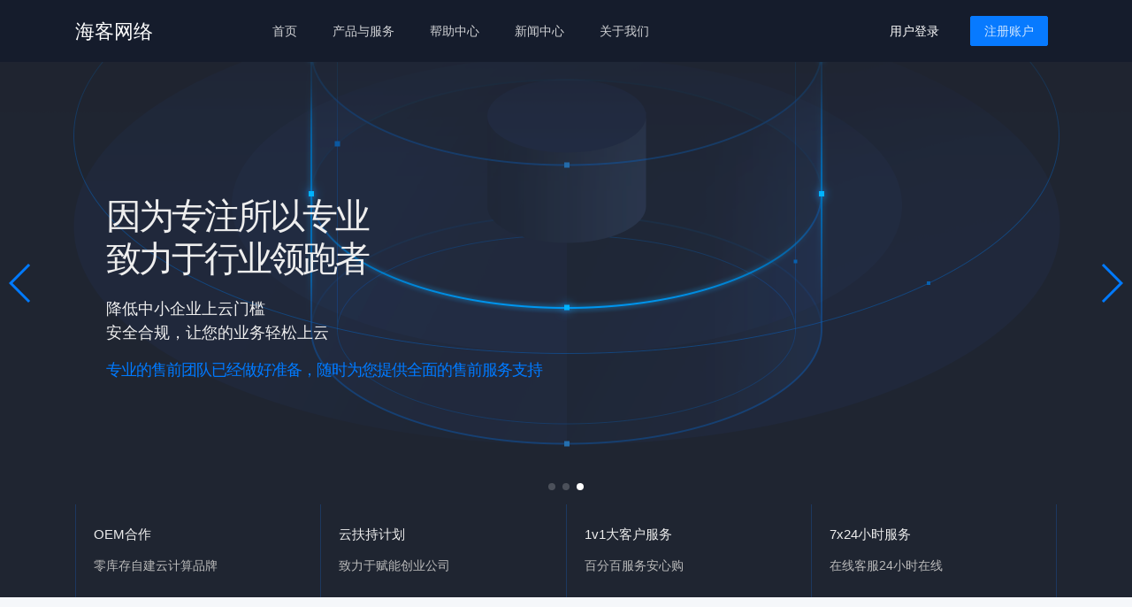

--- FILE ---
content_type: text/html; charset=utf-8
request_url: https://haikeyun.net/
body_size: 5472
content:
<!DOCTYPE html>
<html lang="zh-CN">
	<head>
		<meta charset="UTF-8">
		<meta http-equiv="X-UA-Compatible" content="IE=edge">
		<meta name="viewport" content="width=device-width, initial-scale=1, maximum-scale=1, user-scalable=no">
				<title>海客网络 - 以云与智慧融绘数字未来 </title>
		<!--=================判断WWW页面=================-->
		<meta name="description" content="海客网络" />
		<meta name="keywords" content="海客网络" />
				<link rel='stylesheet' id='plugin_stylesheet-css' href='https://www.haikeyun.net/themes/web/YunwaiOne/static/css/prettify%EF%B9%96ver=5.8.css'
		type='text/css' media='all' />
		<style type="text/css">
			.broken_link, a.broken_link { text-decoration: line-through; }
		</style>
		<link href="https://fonts.loli.net/css?family=Ubuntu,400,500%7COverpass:300,300i,400,400i,600,600i"
		rel="stylesheet">
		<link href="https://www.haikeyun.net/themes/web/YunwaiOne/static/css/all.min.css" rel="stylesheet">
		<link href="https://www.haikeyun.net/themes/web/YunwaiOne/static/css/theme.min.css" rel="stylesheet">
		<link href="https://www.haikeyun.net/themes/web/YunwaiOne/static/css/bootstrap.min.css" rel="stylesheet">
		<link href="https://www.haikeyun.net/themes/web/YunwaiOne/static/css/fontawesome-all.min.css" rel="stylesheet">
		<link href="https://unicons.iconscout.com/release/v4.0.0/css/line.css"
		rel="stylesheet">
		<link href="https://www.haikeyun.net/themes/web/YunwaiOne/static/css/header.css" rel="stylesheet">
		<link href="https://www.haikeyun.net/themes/web/YunwaiOne/static/css/custom.css" rel="stylesheet">
		<script src="https://www.haikeyun.net/themes/web/YunwaiOne/static/js/jquery.min.js"></script>
		<script src="https://www.haikeyun.net/themes/web/YunwaiOne/static/js/run_prettify.js"></script>
		<script src="https://cdn.staticfile.org/twitter-bootstrap/4.5.3/js/bootstrap.min.js"></script>
		<script type="text/javascript">
			$(function() {
				$(".navbar .navbar-nav > li ").hover(function() {
					$(this).find(".childmenu-wrap").show();
				},
				function() {
					$(this).find(".childmenu-wrap").hide();
				});
			});
		</script>
	</head>
	<body class="home blog">
		<header class="header">
			<div class="container">
				<div class="navbar navbar-expand-lg bg-transparent p-0" style="font-size:22px; color:#fff">海客网络
					<a class="navbar-brand mr-4" style="background-image: none" href="/">
					</a>
					<button class="navbar-toggler" type="button" data-toggle="collapse" data-target="#bs-example-navbar-collapse-1"
					aria-controls="bs-example-navbar-collapse-1" aria-expanded="false" aria-label="Toggle navigation">
						<i class="fal fa-bars" style="color: #fff">	</i>
					</button>
					<div class="collapse navbar-collapse" id="bs-example-navbar-collapse-1">
						<ul class="nav navbar-nav mr-auto">
							<li>
								<a href="index.html">
									首页
								</a>
							</li>
							<li style="position: static;">
								<a href="javacript:void(0);">
									产品与服务
								</a>
								<div class="childmenu-wrap server">
									<div class="childmenu">
										<div class="childmenu-title">
											<h2>
											 精选云产品
											</h2>
											<p>	为您提供安全、稳定、合规的云服务，助力企业快速发展
											</p>
										</div>
										<ul class="brick-gnb__depth2">
											    											<li>
												<h3 class="sub-menu-title">
													<span>
														云服务器													</span>
												</h3>
												<ul class="brick-gnb__depth3">
												    													<li>
														<a href="/cart?fid=1&gid=1">
															香港云服务器														</a>
													</li>
																									</ul>
											</li>
																					<li>
												<h3 class="sub-menu-title">
													<span>
														物理机租用													</span>
												</h3>
												<ul class="brick-gnb__depth3">
												    													<li>
														<a href="/cart?fid=2&gid=3">
															香港物理机														</a>
													</li>
																									</ul>
											</li>
																				</ul>
									</div>
								</div>
							</li>
							<li>
								<a href="/help.html">
									帮助中心
								</a>
							</li>
							<li>
								<a href="/news.html">
									新闻中心
								</a>
							</li>
							<li>
								<a href="/about.html">
									关于我们
								</a>
							</li>
							
							
						</ul>
						<ul class="nav navbar-nav navbar-right">
						    						<li>
	                    <a href="/login" class="text-white">
	                        用户登录
	                        </a>
	                    </li>
							<li class="clientarea">
								<a href="/register" class="btn btn-primary">
									注册账户
								</a>
							</li>
													</ul>
					</div>
				</div>
			</div>
		</header>


<script src="https://cdnjs.loli.net/ajax/libs/Swiper/4.5.0/js/swiper.min.js"></script>
<link rel="stylesheet" href="https://cdnjs.loli.net/ajax/libs/Swiper/4.5.0/css/swiper.min.css" />
<section class="wrap-main-swiper">
	<div class="swiper-container">
		<div class="swiper-wrapper">
			<div class="swiper-slide" style="background-image: url('https://www.haikeyun.net/themes/web/YunwaiOne/static/img/bananer/slide1.jpg');">
				<div class="content-slide container">
					<p class="slogan">服务器租用托管行业<br/>创新企业</p>
					<p class="sub-slogan pt20">不断革新服务器租用的产品和服务<br/>为用户提供个性化的主机租用和网络应用解决方案</p>
					<p class="event-title pt20">全自动化操作，30分钟交付服务器</p>
				</div>
			</div>
			<div class="swiper-slide" style="background-image: url('https://www.haikeyun.net/themes/web/YunwaiOne/static/img/bananer/slide2.png');">
				<div class="content-slide container">
					<p class="slogan">香港 CN2 大陆优化线路<br/> 带来完美用户体验</p>
					<p class="sub-slogan pt20">全系服务器采用 DELL R720 Xeon E5 处理器<br/>稳定、安全、高性能的服务器满足多样的业务需求</p>
					<p class="event-title pt20">全中文控制面板，可以便捷快速的控制你的服务器</p>
				</div>
			</div>
			<div class="swiper-slide" style="background-image: url('https://www.haikeyun.net/themes/web/YunwaiOne/static/img/bananer/slide3.png');">
				<div class="content-slide container">
					<p class="slogan">因为专注所以专业<br/>致力于行业领跑者</p>
					<p class="sub-slogan pt20">降低中小企业上云门槛<br/>安全合规，让您的业务轻松上云</p>
					<p class="event-title pt20">专业的售前团队已经做好准备，随时为您提供全面的售前服务支持</p>
				</div>
			</div>
		</div>
		<div class="swiper-pagination"></div>
		<div class="swiper-button-prev"></div>
		<div class="swiper-button-next"></div>
	</div>
</section>
<script>
$(document).ready(function () {
	var mySwiper = new Swiper ('.swiper-container', {
		pagination: {
			el: '.swiper-pagination',
		},
		navigation: {
			nextEl: '.swiper-button-next',
			prevEl: '.swiper-button-prev',
		},
		autoplay: {
			delay: 6000,
			disableOnInteraction: false,
		},
		loop: true,
		keyboardControl: false,
		paginationClickable: true,
		calculateHeight: true
	});
});
</script>

<section class="home-event-mod hidden-xs">
	<div class="container">
		<div class="c-grid">
			<div class="c-g-4">
				<a class="item">
					<h2 class="item-title">OEM合作</h2>
					<div class="item-text">零库存自建云计算品牌</div>
				</a>
			</div>
			<div class="c-g-4">
				<a class="item">
					<h2 class="item-title">云扶持计划</h2>
					<div class="item-text">致力于赋能创业公司</div>
				</a>
			</div>
			<div class="c-g-4">
				<a class="item">
					<h2 class="item-title">1v1大客户服务</h2>
					<div class="item-text">百分百服务安心购</div>
				</a>
			</div>
			<div class="c-g-4">
				<a class="item">
					<h2 class="item-title">7x24小时服务</h2>
					<div class="item-text">在线客服24小时在线</div>
				</a>
			</div>
		</div>
	</div>
</section>

<section class="product space2x">
	<div class="container">
		<div class="row justify-content-center">
			<div class="col-sm-10 text-center">
				<h2 class="section-title">成熟的资源供应能力</h2>
				<div class="section-subtitle">我们在多个地区拥有自营机柜，为客户业务快速稳定运行提供了强有力的支持</div>
			</div>
		</div>
		<div class="row product-main">
			<div class="col-sm-3 product-left">
				<img src="https://www.haikeyun.net/themes/web/YunwaiOne/static/img/bg/index-product-pic.png" alt="server">
				<h2>热销产品</h2>
				<p>完善的基础设施</p>
				<p>强悍的硬件支持</p>
				<p>稳定的BGP网络</p>
				<p>快速的客服响应</p>
			</div>
			<div class="col-sm-3 product-right">
				<div class="plan">
					<div class="plan-title">
						<h3>香港基础型</h3>
						<p class="plan-text"> 资源密集型 Web 应用首选 </p>
						<p><strong>60</strong> 元/月 </p>
					</div>
					<ul class="item-list">
						<li>CPU：2核 </li>
						<li>内存：2G</li>
						<li>带宽：3M </li>
						<li>IP：1个</li>
						<li>硬盘：40G </li>
						<li>CN2 优化线路</li>
					</ul>
					<a href="/cart?fid=1&gid=1" class="btn btn-primary btn-block"> 立即订购 </a>
				</div>
			</div>
			<div class="col-sm-3 product-right">
				<div class="plan">
					<div class="plan-title">
						<h3>香港专业型</h3>
						<p class="plan-text"> 适用中小型网站 APP </p>
						<p><strong>80</strong> 元/月 </p>
					</div>
					<ul class="item-list">
						<li>CPU：2核 </li>
						<li>内存：4G</li>
						<li>带宽：4M </li>
						<li>IP：1个</li>
						<li>硬盘：60G </li>
						<li>CN2 优化线路</li>
					</ul>
					<a href="/cart?fid=1&gid=1" target="_blank" rel="nofollow" class="btn btn-primary btn-block"> 立即订购 </a>
				</div>
			</div>
			<div class="col-sm-3 product-right">
				<div class="plan">
					<div class="plan-title">
						<h3>香港企业型</h3>
						<p class="plan-text"> 适用中大型网站 APP</p>
						<p><strong>100</strong> 元/月 </p>
					</div>
					<ul class="item-list">
						<li>CPU：4核 </li>
						<li>内存：4G</li>
						<li>带宽：5M </li>
						<li>IP：1个</li>
						<li>硬盘：80G </li>
						<li>CN2 优化线路</li>
					</ul>
					<a href="/cart?fid=1&gid=1" class="btn btn-primary btn-block"> 立即订购 </a>
				</div>
			</div>
		</div>
	</div>
</section>

<section class="solution space2x bg-white">
	<div class="container">
		<div class="row justify-content-center">
			<div class="col-sm-10 text-center">
				<h2 class="section-title">保障全面无隙 业务时刻放心</h2>
				<div class="section-subtitle">高标准设备、架构与灾备机制；实时攻击防护；权威资质认证；全方位立体保障，无愧于您的信任</div>
			</div>
		</div>
		<div class="row">
			<div class="col-sm-3">
				<div class="card hover-shadow-lg">
				  <div class="px-4 py-5" style="font-size:90px;color:#077aff">
					<i class="uil uil-code-branch"></i>
				  </div>
				  <div class="px-4 pb-5">
					<h5>环网链路保护</h5>
					<p class="text-muted">接入多个运营商网络，形成环路保护机制，大大提高网络的连通性，保障业务持续稳定。</p>
				  </div>
				</div>
			</div>
			<div class="col-sm-3">
				<div class="card hover-shadow-lg">
				  <div class="px-4 py-5" style="font-size:90px;color:#077aff">
					<i class="uil uil-bright"></i>
				  </div>
				  <div class="px-4 pb-5">
					<h5>自主管理方便</h5>
					<p class="text-muted">自主研发的一站式监控管理平台，简单易用，实时监控设备、资源使用情况。</p>
				  </div>
				</div>
			</div>
			<div class="col-sm-3">
				<div class="card hover-shadow-lg">
				  <div class="px-4 py-5" style="font-size:90px;color:#077aff">
					<i class="uil uil-cloud-lock"></i>
				  </div>
				  <div class="px-4 pb-5">
					<h5>业务安全稳定</h5>
					<p class="text-muted">准T4机房，定期运维巡检与报告，专业团队7x24小时运维服务，保障业务安全稳定。</p>
				  </div>
				</div>
			</div>
			<div class="col-sm-3">
				<div class="card hover-shadow-lg">
				  <div class="px-4 py-5" style="font-size:90px;color:#077aff">
					<i class="uil uil-power"></i>
				  </div>
				  <div class="px-4 pb-5">
					<h5>解决方案定制</h5>
					<p class="text-muted">可根据用户的使用需求，提供量身定制化解决方案，适应用户不同业务的应用场景。</p>
				  </div>
				</div>
			</div>
		</div>
	</div>
</section>

<section class="space2x" style="position: relative;">
	<div class="bg-holder overlay" style="background-image:url(https://www.haikeyun.net/themes/web/YunwaiOne/static/img/bg/bg-2.jpg);background-position: center top;"></div>
	<div class="container">
		<div class="row justify-content-center text-center">
			<div class="col-lg-8">
				<p class="fs-3 fs-sm-4 text-light">成熟、领先的解决方案</p>
				<p class="fs-3 fs-sm-5 text-light">行业纵深，直达痛点，专业经验为您解决多种业务难题</p>
			<!--	<button class="btn btn-outline-light border-2x rounded-pill btn-lg mt-4 fs-0 py-2" type="button">Start</button> -->
			</div>
		</div>
	</div>
</section>
<section class="section-news space2x">
	<div class="container">
		<div class="row justify-content-center">
			<div class="col-sm-10 text-center">
				<h2 class="section-title">新闻动态 &amp; 技术支持</h2>
				<div class="section-subtitle">为您提供行业资讯、活动公告、产品发布，以及汇聚前沿的云计算技术</div>
			</div>
		</div>
		<div class="row">
			<div class="col-md-4">
				<div class="news-main">
					<div class="news-top news-img news-img1">
						<div class="news-title">官方公告</div>
					</div>
					暂无公告 
		</ul> 
				</div>
			</div>
			<div class="col-md-4">
				<div class="news-main">
					<div class="news-top news-img news-img2">
						<div class="news-title">新闻资讯</div>
					</div>
					暂无新闻 
		</ul> 
				</div>
			</div>
			<div class="col-md-4">
				<div class="news-main">
					<div class="news-top news-img news-img3">
						<div class="news-title">技术文档</div>
					</div>
					暂无文章  
		</ul> 
				</div>
			</div>
		</div>
	</div>
</section>
<footer class="footer">
	<div class="container">
		<div class="footer-center">
			<div class="row">
				<div class="col-md-4">
					<div class="footer-main">
						<h4>
							联系我们
						</h4>
						<div class="footer-body">
							<div class="mains">
								<div class="main">
									<span class="icon">
										<i class="fas fa-map-marker-alt">
										</i>
									</span>
										<a style="color:#fff">
											连云港海州区中恒大厦										</a>
									<div class="main">
									</div>
								</div>
							</div>
							<div class="mains">
								<div class="main">
									<span class="icon">
										<i class="fas fa-envelope">
										</i>
									</span>
									<a href="mailto:2468237685@qq.com" style="color:#fff" target="_blank">
										2468237685@qq.com									</a>
								</div>
								<div class="main">
									<span class="icon">
										<i class="fas fa-phone-volume">
										</i>
									</span>
									<a href="tel:" style="color:#fff" target="_blank">
																			</a>
								</div>
							</div>
						</div>
					</div>
				</div>
				<div class="col-md-2">
					<div class="footer-main">
						<h4>
							产品服务
						</h4>
						<ul class="footer-body">
							<li>
								<a href="/cart">
									云服务器
								</a>
							</li>
							<li>
								<a href="/cart">
									虚拟主机
								</a>
							</li>
							<li>
								<a href="/cart">
									物理服务器
								</a>
							</li>
						</ul>
					</div>
				</div>
				<div class="col-md-2">
					<div class="footer-main">
						<h4>
							支持中心
						</h4>
						<ul class="footer-body">
							<li>
								<a href="news.html">
									新闻资讯
								</a>
							</li>
							<li>
								<a href="help.html">
									技术文档
								</a>
							</li>
							<li>
								<a href="/submitticket">
									提交工单
								</a>
							</li>
						</ul>
					</div>
				</div>
				<div class="col-md-2">
					<div class="footer-main">
						<h4>
							常用工具
						</h4>
						<ul class="footer-body">
							<li>
								<a href="http://ping.chinaz.com/" target="_blank">
									PING
								</a>
							</li>
							<li>
								<a href="https://ip138.com/" target="_blank">
									IP查询
								</a>
							</li>
							<li>
								<a href="https://www.bt.cn/" target="_blank">
									宝塔面板
								</a>
							</li>
						</ul>
					</div>
				</div>
				<div class="col-md-2">
					<div class="footer-main">
						<h4>
							企业文化
						</h4>
						<ul class="footer-body">
							<li>
								<a href="about.html">
									关于我们
								</a>
							</li>
							<li>
								<a href="privacy.html">
									隐私政策
								</a>
							</li>
							<li>
								<a href="tos.html">
									服务条款
								</a>
							</li>
						</ul>
					</div>
				</div>
			</div>
		</div>
		<div class="row">
			<div class="col-xs-12">
				<h6 class="links-title">
					友情链接：
				</h6>
				<ul class="links-list">
				    				</ul>
			</div>
		</div>
		<div class="footer-btm">
			<small class="foorer-text">
			    <p class="copyright-text pb-0 mb-0">Copyright © 2015-2024 Haikeyun. All Rights Reserved. 海客网络<br>

                            连云港海客网络科技有限公司   &nbsp;&nbsp;  客服 QQ：2468237685<br>

                            
                        </p>
				<p>
					<a href="https://beian.miit.gov.cn/#/Integrated/index" target="_blank" style="padding:0px">苏ICP备15061405号</a>
				</p>
			</small>
			<div class="footer-right text-right">
				<a href="#" target="_blank">
					<i class="fab fa-weibo">
					</i>
				</a>
				<a href="#" target="_blank">
					<i class="fab fa-weixin">
					</i>
				</a>
				<a href="tencent://message/?uin=2648237685&Menu=yes" target="_blank">
					<i class="fab fa-qq">
					</i>
				</a>
			</div>
		</div>
	</div>
</footer>
<script src="https://www.haikeyun.net/themes/web/YunwaiOne/static/js/top.js">
</script>
</body>
</html>


--- FILE ---
content_type: text/css
request_url: https://www.haikeyun.net/themes/web/YunwaiOne/static/css/header.css
body_size: 1141
content:
.childmenu-wrap {
    position: fixed;
    top: 70px;
    right: -1200px;
    width: 100%;
    z-index: 100;
    transition: right .8s ease-in-out;
    background: linear-gradient(to right, #4b4d57 calc(50% - 390px), #535661 calc(50% - 390px), #535661) !important;
}
.childmenu-wrap.dedicated {
    background: linear-gradient(to right, #292a2f calc(50% - 390px), #464851 calc(50% - 390px), #43454e) !important;
}
.childmenu-wrap.supports {
    min-width: 120px;
    right: 0;
    left: 0;
    top: 100%;
    position: absolute;
    padding: 1rem 1.5rem;
    border-radius: 4px;
    background-color: #283145 !important;
    background-image: none !important;
    transition: all .3s ease-in-out;
}
.childmenu-wrap.supports:before {
    content: "";
    top: -5px;
    left: 35px;
    width: 10px;
    height: 10px;
    display: block;
    transform: rotate(45deg);
    transform-origin: center;
    background-color: #283145;
    transition: all .3s ease-in-out;
    position: absolute;
}
.childmenu-wrap.supports > ul {
	margin: 0;
	padding: 0;
	list-style: none;
}
.childmenu-wrap.supports > ul > li {
}
.childmenu-wrap.supports > ul > li > a {
	color: #FFF;
	letter-spacing: 1px;
	line-height: 28px;
	text-decoration: none;
}
.childmenu-wrap .childmenu {
    min-height: 584px;
    background: #535661;
}
.childmenu-wrap .childmenu-title {
    display: flex;
    padding: 25px 20px;
}
.childmenu-wrap .childmenu-title h2 {
    font-size: 20px;
    font-weight: 400;
    color: #fff;
}
.childmenu-wrap .childmenu-title p {
    margin-bottom: 10px;
    font-size: 14px;
    color: #b7b7b7;
}
.childmenu-wrap .childmenu-title .sub-menu-link a {
    font-size: 14px;
    color: #fff;
}
.brick-gnb__depth2 {
    padding: 0 10px 0 50px;
}
.brick-gnb__depth2 > li {
    display: inline-block;
    float: left;
    width: 50%;
    padding-top: 30px;
    width: 50%;
}
.brick-gnb__depth2 .sub-menu-title {
    margin-bottom: 10px;
    font-size: 14px;
    color: #abaeb4;
}
.brick-gnb__depth3 {
    margin: 0;
    padding: 0;
    list-style: none;
}
.brick-gnb__depth3 li {
    margin-right: 20px;
    margin-bottom: 15px;
}
.brick-gnb__depth3 li:nth-child(1) {
    padding: 0;
}
.brick-gnb__depth3 li > a {
    font-size: 14px;
    color: #fff;
    text-decoration: none;
}
.navbar-nav > li .label {
    vertical-align: middle;
    border-radius: 2px;
    margin-left: 5px;
    padding: 0 .6em .1em;
}
.navbar-nav > li .label-hot {
    background-color: #fb5a05;
}
.navbar-nav > li .label-new {
    background-color: #207abd;
}
@media only screen and (min-width: 1024px) {
    .childmenu-wrap {
        top: 70px;
        right: 0;
        display: none;
        font-size: 14px;
        text-align: left;
        letter-spacing: -1px;
    }
    .childmenu-wrap .childmenu {
        display: table;
        width: 100%;
        max-width: 1200px;
        margin: 0 auto;
        background: none;
        color: #fff;
        min-height: 210px;
    }
    .childmenu-wrap .childmenu-title {
        display: table-cell;
        width: 210px;
        height: 100%;
        padding: 40px 15px;
    }
    .childmenu-wrap .childmenu-title h2 {
        position: relative;
        top: -4px;
        font-size: 20px;
        line-height: 1.3;
        margin-top: 0;
    }
    .childmenu-wrap .childmenu-title p {
        margin-bottom: 0;
        padding-top: 10px;
        font-size: 14px;
        color: #b7b7b7;
    }
    .childmenu-wrap .childmenu-title .sub-menu-link {
        padding-top: 20px;
        line-height: 1;
    }
    .brick-gnb__depth2 > li {
        display: inherit;
        float: left;
        width: 15.33%;
        padding-top: 0;
    }
    .brick-gnb__depth2 > li:not(:first-child) {
        margin-left: 1.6%;
    }
    .brick-gnb__depth2 {
        display: table-cell;
        width: calc(100% - 260px);
        padding: 40px 10px 40px 20px;
        vertical-align: top;
    }
    .brick-gnb__depth2 .sub-menu-title {
        margin-bottom: 15px;
        font-size: 14px;
        font-weight: 400;
        margin-top: 0;
    }
    .brick-gnb__depth3 li > a {
        display: inline-block;
        color: #FFF !important;
    }
}
@media only screen and (min-width: 1200px) {
    .childmenu-wrap {
    }
}

--- FILE ---
content_type: text/css
request_url: https://www.haikeyun.net/themes/web/YunwaiOne/static/css/custom.css
body_size: 12175
content:
body, button, input, select, textarea,
h1, h2, h3, h4, h5, h6 {
	font-family: -apple-system,BlinkMacSystemFont,Segoe UI,PingFang SC,Hiragino Sans GB,Microsoft YaHei,Helvetica Neue,Helvetica,Arial,simsun,sans-serif !important;
}
html {
	font-size: 85%;
}
body {
	margin: 0;
	padding: 0;
	font-size: 14px;
	font-weight: 400;
	line-height: 1.5;
	color: #637283;
	background-color: #f5f7fa;
	-webkit-font-smoothing: antialiased;
	-moz-osx-font-smoothing: grayscale;
}
.text-primary {
	color: #0c7aff;
}
.text-primary:hover {
	color: #273044;
	text-decoration: none
}
h1 small {
	font-size: 65%;
	color: #999;
}
.hidden {
	display: none;
}
.main-content {
	margin-bottom: 0;
}
.main-content .card {
	margin-bottom: 1.5rem;
}
.main-content .card .card-title {
	color: #666;
	font-weight: 500;
	font-size: 16px;
	margin-bottom: 1.5rem;
}
.bg-white {
	background-color: #FFF;
}
.space {
	padding-top: 40px;
	padding-bottom: 40px;
}
.space2x {
	padding-top: 60px;
	padding-bottom: 60px;
}
.preloader-btn:before {
	position: absolute;
	top: 0;
	right: 0;
	bottom: 0;
	left: 0;
	display: inline-block;
	margin: auto;
	width: 26px;
	height: 26px;
	border: 3px solid rgba(0,0,0,.1);
	border-top: 2px solid #fff;
	border-radius: 100%;
	content: '';
	-webkit-animation: rotation .6s infinite linear;
	animation: rotation .6s infinite linear;
}
select.form-control {
	padding-top: 0;
	padding-bottom: 0;
	appearance: none;
	background-image: url('[data-uri]');
	background-position-y: 50%;
	background-position-x: calc(100% - 11px);
	background-repeat: no-repeat;
	padding-right: 24px;
	-webkit-appearance: none;
}
.form-control {
	box-shadow: none;
	height: 35px;
	border-radius: 3px;
}
.form-control:focus {
	outline: none;
	box-shadow: none;
}
.input-sm {
	line-height: 1;
	height: 30px;
}
.dataTables_wrapper {
	width: 100%;
}
.marketing-email-optin {
	margin: 0 0 20px 0;
	padding: 15px;
	background-color: #f8f8f8;
	border-radius: 3px;
}
.generate-password {
	padding: 3px 10px;
}
.btn-default {
	border-color: #ced4db;
	background-color: #FFF;
}
.btn-primary {
	color: #fff;
	border: 1px solid #077aff;
	background-color: #077aff;
}
.btn-primary:active,
.btn-primary:focus,
.btn-primary:hover {
	border-color: #077aff;
	background-color: #077aff;
}
header.header {
	min-height: 60px;
	transition: all .3s ease-in-out;
	background-color: #151c2c;
}
/*
body.index .header {
	position: fixed;
	top: 0;
	width: 100%;
	z-index: 2;
	background-color: transparent;
}
*/
body.index .header.fixed {
	background-color: #151c2c;
	box-shadow: 3px 2px 14px 0 rgba(0,0,0,.2);
}
body.index.modules_transfer .header,
body.index.modules_authentication .header,
body.index.modules_invoiceManager .header {
	min-height: 60px;
	transition: all .3s ease-in-out;
	background-color: #151c2c;
	position: relative;
}
.header .navbar-header {
	margin-right: 40px;
}
.header .navbar-brand {
	color: #FFF;
	padding: 0;
	margin: 20px 0;
	text-indent: -999em;
	width: 100px;
	height: 30px;
	background-size: 100%;
	background-repeat: no-repeat;
	background-position: center center;
	background-image: url('../img/logo.png');
}
.header .navbar-nav.navbar-right {
	align-items: center;
}

.header .navbar-nav > li {
	position: relative;
}
.header .navbar-nav > li > a {
	color: hsla(0,0%,100%,.8);
	transition: all .3s ease-in-out;
	padding: 0px 15px;
	margin-right: 10px;
	line-height: 70px;
	display: block;
	font-size:14px;
}

.header .navbar-nav > .menu-item-has-children {
	position: static;
}
.header .navbar-nav > .menu-item-has-children > .sub-menu {
	margin: 0;
	padding: 0;
	list-style: none;
	display: none;


	position: fixed;
	width: 100%;
	z-index: 100;
	left: 0;
	top: 70px;
	right: 0;
	min-height: 210px;
	transition: right .8s ease-in-out;
	background: linear-gradient(to right, #4b4d57 calc(50% - 390px), #535661 calc(50% - 390px), #535661);
}

header.header .navbar-nav a {
	font-size:14px;
}
.header .navbar-nav>li>a:hover {
	text-decoration: none;
	background-color: transparent;
}
.header .navbar-nav>li.bell>a,
.header .navbar-nav>li.shopping>a {
	margin-right: 0;
	padding: 0px 10px;
}
.header .navbar-nav>li.shopping {
	margin-right: 10px;
	position: relative;
}
.header .navbar-nav>li.clientarea .btn {
	line-height: 32px;
}
.header .navbar-nav>li.bell .label,
.header .navbar-nav>li.shopping .label {
	border-radius: 50px;
	position: absolute;
	right: 5px;
	top: 22px;
	padding: 0;
	text-indent: -999em;
	height: 8px;
	width: 8px;
}
.header .navbar-nav>li.active>a,
.header .nav .open>a,
.header .nav .open>a:focus,
.header .nav .open>a:hover,
.header .navbar-nav>li>a:hover,
.header .navbar-nav>li>a:focus,
.header .navbar-nav>li>a:active {
	color: #FFF;
	border: 0 none;
	text-decoration: none;
	background-color: transparent;
}
.header .navbar-nav>li>a .caret {
	background-image: url('[data-uri]');
}
.header .navbar-nav>li>.dropdown-menu {
	top: 60px;
	left: 0;
	min-width: 15rem;
	border-radius: 4px;
	border: 0 none;
	background-color: #283145;
	transition: all .3s ease-in-out;
}
body.homepage .header .navbar-nav>li>.dropdown-menu {
	top: 40px;
}
body.homepage .header.fixed .navbar-nav>li>.dropdown-menu {
	top: 60px;
}
.header .navbar-nav>li>.dropdown-menu:before {
	content: "";
	top: -5px;
	left: 35px;
	width: 10px;
	height: 10px;
	display: block;
	transform: rotate(45deg);
	transform-origin: center;
	background-color: #283145;
	transition: all .3s ease-in-out;
	position: absolute;
}
.header .dropdown-menu>li>a {
	padding: 0 20px;
	line-height: 37px;
	color: hsla(0,0%,100%,.8);
	transition: all .3s ease-in-out;
}
.header .dropdown-menu>li>a:hover {
	color: #FFF;
	border: 0 none;
	font-weight: 600;
	text-decoration: none;
	background-color: transparent;
}
.header .navbar-right .btn-primary {
	margin-left: 10px;
	border-radius: 2px;
	border: 1px solid #077aff;
	background-color: #077aff;
}
.header .navbar-right .btn-primary:active,
.header .navbar-right .btn-primary:focus,
.header .navbar-right .btn-primary:hover {
	border: 1px solid #077aff;
	background-color: #077aff;
}

section#main-menu {
	background-color: transparent;
}
.navbar-main {
	font-size: 14px;
	border-radius: 0;
	background-color: #FFF;
	border-bottom: 1px solid #dee2e6;
}
.navbar-main .navbar-nav>li {
	margin-right: 0
}
.navbar-main .navbar-nav>li>a {
	color: #273045;
	line-height: 26px;
	padding: 0 15px;
	line-height: 40px;
}
.navbar-main li.account {
	background-color: transparent;
}
.navbar-main .navbar-nav>li>a:hover,
.navbar-main .navbar-nav>li>a:focus,
.navbar-main .navbar-nav>li>a:active,
.navbar-main .navbar-nav>li.open>a,
.navbar-main .navbar-nav>li.open>a:focus,
.navbar-main .navbar-nav>li.open>a:active {
	color: #273045;
	text-decoration: none;
	background-color: transparent;
}
.navbar-main .navbar-nav>li>.dropdown-menu {
	border-radius: 0 0 3px 3px;
	border-color: #dee2e6;
	box-shadow: none;
}
.navbar-main .navbar-nav>li>.dropdown-menu>li>a {
	line-height: 30px;
}
.avatar img {
	border-radius: 50px;
	margin-right: 5px;
}
.avatar.avatar-sm img {
	max-width: 26px;
}
.navbar-main .navbar-nav>li>a .user-name {
	font-weight: 600;
}
.login-body {
	padding: 12px 22px 22px;
}
.pwreset .login-body {
	margin-left: 0;
	margin-right: 0;
}
.login-body .form-group {
	margin-bottom: 18px;
}
.login-body .form-group:last-child {
	margin-bottom: 0;
}
.login-body .form-group a {
	margin-right: 10px;
}
.login-body .form-group a:last-child {
	margin-right: 0;
}
.login-body label {
	display: none;
}
.login-body .header-lined h1,
.register-body .header-lined h1 {
	font-size: 20px;
	font-weight: 500;
}
.register-body {
	padding: 12px 22px 22px;
}
.register-body .marketing-email-optin h4 {
	font-size: 14px;
	line-height: 22px;
	font-weight: 500;
	margin-bottom: 0;
	margin-top: 0
}
.register-body .marketing-email-optin p {
	display: none;
	font-size: 12px;
	margin-bottom: 0
}
.register-body #registration {
	padding-bottom: 0;
}

section#main-body {
	background-color: transparent;
}
div.header-lined {
	display: -webkit-box;
	display: -webkit-flex;
	display: -moz-box;
	display: -ms-flexbox;
	display: flex;
	-webkit-box-align: center;
	-webkit-align-items: center;
	-moz-box-align: center;
	-ms-flex-align: center;
	align-items: center;
	-webkit-box-pack: justify;
	-webkit-justify-content: space-between;
	-moz-box-pack: justify;
	-ms-flex-pack: justify;
	justify-content: space-between;
	margin: 8px 0 24px;
}
div.header-lined h1 {
	border-bottom: 0 none;
	margin-bottom: 4px;
	font-size: 28px;
	font-weight: 500;
	color: #333;
}
.header-todo .item-todo {
	display: inline-block;
	position: relative;
	margin-right: 30px;
	padding: 4px 4px 4px 70px;
	text-decoration: none;
	color: #262626;
	text-align: center;
}
.header-todo .item-todo:last-child {
	margin-right: 0;
}
.header-todo .item-todo .icon-wrap {
	position: absolute;
	top: 4px;
	left: 4px;
	border: 1px solid #dedede;
	border-radius: 50%;
	width: 44px;
	height: 44px;
	line-height: 2;
	font-size: 20px;
	text-align: center;
	color: #555;
}
.header-todo .item-todo .icon-wrap i {
	vertical-align: middle;
}
.header-todo .item-todo .count {
	display: block;
	font-size: 1.75em;
	line-height: 1;
	color: #333;
}
.header-todo .item-todo .what {
	color: #555;
	font-size: 12px;
}

.item-main {
	margin: 20px 0;
	border-radius: 3px;
	padding: 12px 16px 16px;
	box-shadow: 0 1px 4px 0 rgba(0,0,0,.13);
}
.item-main:first-child {
	margin-top: 0;
}
.item-main .item-main {
	box-shadow: none;
	padding: 0;
}
.item-main .item-hd {
	display: -webkit-box;
	display: -webkit-flex;
	display: -moz-box;
	display: -ms-flexbox;
	display: flex;
	-webkit-box-align: center;
	-webkit-align-items: center;
	-moz-box-align: center;
	-ms-flex-align: center;
	align-items: center;
	-webkit-box-pack: justify;
	-webkit-justify-content: space-between;
	-moz-box-pack: justify;
	-ms-flex-pack: justify;
	justify-content: space-between;
	margin-bottom: 12px;
}
.item-main .item-hd h3 {
	flex: 1;
	margin: 0;
	font-size: 14px;
	line-height: 24px;
	font-weight: 600;
	color: #111;
	overflow: hidden;
	text-overflow: ellipsis;
	white-space: nowrap;
}
.item-boxs {
	margin-right: -16px;
	margin-left: -16px;
	border-top: 1px solid #ebebeb;
	border-bottom: 1px solid #ebebeb;
	display: -webkit-box;
	display: -webkit-flex;
	display: -moz-box;
	display: -ms-flexbox;
	display: flex;
	-webkit-flex-wrap: wrap;
	-ms-flex-wrap: wrap;
	flex-wrap: wrap;
}
.item-boxs > .item-box {
	padding: 12px 16px;
	border-right: 1px solid #ebebeb;
	-webkit-box-sizing: border-box;
	-moz-box-sizing: border-box;
	box-sizing: border-box;
	-webkit-box-flex: 0;
	-webkit-flex: none;
	-moz-box-flex: 0;
	-ms-flex: none;
	flex: none;
	width: 50%;

	display: -webkit-box;
	display: -webkit-flex;
	display: -moz-box;
	display: -ms-flexbox;
	display: flex;
	-webkit-box-orient: vertical;
	-webkit-box-direction: normal;
	-webkit-flex-direction: column;
	-moz-box-orient: vertical;
	-moz-box-direction: normal;
	-ms-flex-direction: column;
	flex-direction: column;
}
.item-boxs > .item-box:last-child {
	border-right: 0 none;
}
.balance-amount {
	font-size: 2em;
	color: #333;
	margin-right: 24px;
	vertical-align: middle;
}
.home-balance ul.others {
	display: -webkit-box;
	display: -webkit-flex;
	display: -moz-box;
	display: -ms-flexbox;
	display: flex;
	-webkit-flex-wrap: wrap;
	-ms-flex-wrap: wrap;
	flex-wrap: wrap;
	-webkit-box-align: start;
	-webkit-align-items: flex-start;
	-moz-box-align: start;
	-ms-flex-align: start;
	align-items: flex-start;
	margin-top: 12px;
}
.home-balance ul.others li {
	flex: 0 0 31%;
	border-right: 1px solid #ebebeb;
	margin-right: 10px;
}
.home-balance ul.others li:last-child {
	border-right: 0 none;
	margin-right: 0;
}
.home-balance ul.others li div {
	display: block;
	padding: 8px 0 0;
	text-decoration: none;
}
.home-balance ul.others li div .count,
.home-balance ul.others li div .what {
	display: block;
}
.home-balance ul.others li div .what {
	color: #333;
}
.home-balance ul.others li div .count {
	margin-top: 8px;
	font-size: 12px;
	color: #333;
}
.home-balance ul.others li div .count a.label {
	width: 50px;
}
.home-balance ul.others li div .count .label {
	border-radius: 3px;
}
.home-balance ul.others li div .count .label.label-danger {
	background-color: #777;
}
.home-invoice > li {
	margin-bottom: 8px;
	padding: 8px 12px;
	background-color: #f9f9f9;
}
.home-invoice > li .title {
	margin-bottom: 8px;
	font-size: 12px;
	color: #333;
}
.home-rc-flex {
	display: -webkit-box;
	display: -webkit-flex;
	display: -moz-box;
	display: -ms-flexbox;
	display: flex;
	line-height: 1.25;
}
.home-rc-flex .flex-item {
	-webkit-box-flex: 1;
	-webkit-flex: 1;
	-moz-box-flex: 1;
	-ms-flex: 1;
	flex: 1;
}
.home-rc-flex .rc-text {
	font-size: 12px;
}
.item-sidebar .nav-tabs {
	margin-top: -8px;
	border-bottom: 1px solid #d8d8d8;
}
.item-sidebar .nav-tabs > li {
	position: relative;
}
.item-sidebar .nav-tabs > li > a {
	color: #333;
	padding: 0 12px;
	line-height: 30px;
	display: block;
	background-color: transparent;
}
.item-sidebar .nav-tabs>li>a:focus,
.item-sidebar .nav-tabs>li>a:hover {
	color: #0c7aff;
	border-color: transparent;
	text-decoration: none;
}
.item-sidebar .nav-tabs>li>a.active,
.item-sidebar .nav-tabs>li>a.active:focus,
.item-sidebar .nav-tabs>li>a.active:hover {
	color: #0c7aff;
	border-color: transparent;
	background-color: transparent;
	box-shadow: inset 0 -2px 0 0 #0c7aff;
	border: 0;
}
.item-sidebar .tab-content {
	padding: 0;
}
.item-custom .btn-success {
	color: #5dba00;
	border-color: #5dba00;
	transition: all .3s ease-out;
	background-color: transparent;
}
.item-custom .btn-success:hover,
.item-custom .btn-success:focus {
	color: #FFF;
	border-color: #4b9400;
	background-color: #4b9400;
}
.item-custom .btn-default {
	color: #495057;
	border-color: rgba(0, 40, 100, 0.12);
	background-color: #FFF;
	transition: all .3s ease-out;
}
.item-custom .btn-default:hover,
.item-custom .btn-default:focus {
	color: #495057;
	border-color: rgba(0, 20, 49, 0.12);
	background-color: #f6f6f6;
}
.item-custom .btn-primary {
	border-radius: 3px;
	color: #0c7aff;
	border-color: #0c7aff;
	background-color: transparent;
	transition: all .3s ease-out;
}
.item-custom .btn-primary:hover,
.item-custom .btn-primary:focus {
	color: #FFF;
	background-color: #0c7aff;
}

ul.reward-primary {
	display: -webkit-box;
	display: -webkit-flex;
	display: -moz-box;
	display: -ms-flexbox;
	display: flex;
}
ul.reward-primary > li {
	-webkit-box-flex: 1;
	-webkit-flex: 1;
	-moz-box-flex: 1;
	-ms-flex: 1;
	flex: 1;
	border-right: 1px solid #ebebeb;
	text-align: center;
}
ul.reward-primary > li:last-child {
	border-right: 0;
}
ul.reward-primary > li .money {
	color: #333;
	font-size: 2em;
}
ul.reward-primary > li .symbol {
	font-size: 14px;
}
ul.reward-primary > li .money-label {
	font-size: 12px;
	color: rgba(85,85,85,.5);
}
ul.reward-secondary {
	margin-top: 20px;
}
ul.reward-secondary>li {
	display: -webkit-box;
	display: -webkit-flex;
	display: -moz-box;
	display: -ms-flexbox;
	display: flex;
	position: relative;
	line-height: 24px;
	font-size: 12px;
}
ul.reward-secondary>li .money-label {
	color: #333;
	-webkit-box-flex: 1;
	-webkit-flex: 1;
	-moz-box-flex: 1;
	-ms-flex: 1;
	flex: 1;
	color: #888;
	overflow: hidden;
	-o-text-overflow: ellipsis;
	text-overflow: ellipsis;
	white-space: nowrap;
}
.item-aff .links {
	margin-top: 16px;
	text-align: center;
}
.item-aff .inner {
	font-size: 12px;
	margin-top: 16px;
	margin-right: -16px;
	margin-left: -16px;
	padding: 12px 16px;
	color: #555;
	background-color: #ebf4fb;
}
.item-aff .share-links {

}
.home-products ul.product-list {
	margin-bottom: -8px;
	-webkit-flex-wrap: wrap;
	-ms-flex-wrap: wrap;
	flex-wrap: wrap;
	display: flex;
}
.home-products ul.product-list>li {
	padding: 0 4px 8px;
	overflow: hidden;
	-webkit-box-flex: 0;
	-webkit-flex: none;
	-moz-box-flex: 0;
	-ms-flex: none;
	flex: none;
	width: 25%;
}
@media screen and (max-width: 1344px) {
	.home-products ul.product-list>li {
		width: 33.3333%;
	}
}
.home-products ul.product-list.thm-uglier a {
	line-height: 56px;
}
.home-products ul.product-list a {
	display: -webkit-box;
	display: -webkit-flex;
	display: -moz-box;
	display: -ms-flexbox;
	display: flex;
	-webkit-box-align: center;
	-webkit-align-items: center;
	-moz-box-align: center;
	-ms-flex-align: center;
	align-items: center;
	padding: 0 16px;
	background-color: #f9f9f9;
	width: 100%;
	line-height: 36px;
	text-decoration: none;
	color: #333;
	-webkit-transition: all .25s linear;
	-o-transition: all .25s linear;
	-moz-transition: all .25s linear;
	transition: all .25s linear;
	overflow: hidden;
	-o-text-overflow: ellipsis;
	text-overflow: ellipsis;
	white-space: nowrap;
}
.home-products ul.product-list a {
	line-height: 56px;
	display: -webkit-box;
	display: -webkit-flex;
	display: -moz-box;
	display: -ms-flexbox;
	display: flex;
	-webkit-box-align: center;
	-webkit-align-items: center;
	-moz-box-align: center;
	-ms-flex-align: center;
	align-items: center;
	padding: 0 16px;
	background-color: #f9f9f9;
	width: 100%;
	text-decoration: none;
	color: #333;
	-webkit-transition: all .25s linear;
	-o-transition: all .25s linear;
	-moz-transition: all .25s linear;
	transition: all .25s linear;
	overflow: hidden;
	-o-text-overflow: ellipsis;
	text-overflow: ellipsis;
	white-space: nowrap;
}
.home-products ul.product-list a:hover {
	background-color: #f2f2f2;
}
.home-products ul.product-list a i {
	display: inline-block;
	border: 1px solid #dedede;
	-webkit-border-radius: 14px;
	-moz-border-radius: 14px;
	border-radius: 14px;
	width: 28px;
	height: 28px;
	text-align: center;
}
.home-products ul.product-list a i:before {
	line-height: 27px;
}
.home-products ul.product-list a .product-name {
	-webkit-box-flex: 1;
	-webkit-flex: 1;
	-moz-box-flex: 1;
	-ms-flex: 1;
	flex: 1;
	margin-left: 12px;
	overflow: hidden;
	-o-text-overflow: ellipsis;
	text-overflow: ellipsis;
	white-space: nowrap;
}
.sidebar-list {
	max-height: 160px;
	overflow: hidden;
}
ul.sidebar-list li {
	height: 32px;
	line-height: 32px;
	overflow: hidden;
	text-overflow: ellipsis;
	white-space: nowrap;
}
ul.sidebar-list li a {
	text-align: left;
	color: #555;
	font-size: 12px;
}
ul.sidebar-list li a:hover {
	color: #286090;
	text-decoration: none;
}




.caret {
	display: inline-block;
	width: 8px;
	height: 8px;
	background-image: url('../img/caret%EF%B9%962.svg');
	background-position: center center;
	background-repeat: no-repeat;
	background-size: 100%;
	margin-left: 2px;
	vertical-align: middle;
	border: 0 none;
	transform: rotate(90deg);
	transition: all .3s ease-in-out;
	opacity: .3;
}
.wrap-main-swiper .swiper-slide {
	height: 500px;
	background-position: top center;
	background-repeat: no-repeat;
	background-size: 1920px 500px;
	background-color: rgb(31, 37, 49);
}
.wrap-main-swiper .content-slide {
	height: 500px;
	padding: 150px 50px 0;
	font-size: 18px;
	color: #EEE;
}
.wrap-main-swiper .content-slide .slogan {
	font-size: 40px;
	font-weight: 400;
	letter-spacing: -3px;
	line-height: 120%;
	margin-bottom: 20px;
}
.wrap-main-swiper .content-slide .sub-slogan {
	margin-bottom: 15px;
}
.wrap-main-swiper .content-slide .event-title {
	font-size: 18px;
	color: #007aff;
	letter-spacing: -1px;
	font-weight: 300;
	margin-bottom: 0;
}
.wrap-main-swiper .content-slide .btn {
	border-radius: 3px;
}
.wrap-main-swiper .content-slide .btn-outline-success {
	color: #4cae4c !important;
	border-color: #4cae4c !important;
}
.swiper-pagination-bullet {
	background-color: #FFF !important;
}

.home-event-mod {
	background-color: #1f2531;
}
.home-event-mod .c-grid {
	display: table;
	-webkit-box-sizing: border-box;
	box-sizing: border-box;
	width: 100%;
	table-layout: fixed;
}
.home-event-mod .c-grid [class*=c-g-] {
	position: relative;
	display: table-cell;
	padding: 0;
	border-right: 1px solid #1d385f;
	transition: all .2s;
}
.home-event-mod [class*=c-g-]:first-child {
	border-left: 1px solid #1d385f;
}
.home-event-mod .c-g-4 {
	width: 25%;
}
.home-event-mod .c-g-5 {
	width: 20%;
}
.home-event-mod .item {
	color: #EEE;
	display: block;
	padding: 25px 20px;
	text-decoration: none;
	transition: all .3s ease-in-out;
}
.home-event-mod .item:hover {
	background-color: #1d385f;
}
.home-event-mod .item .item-title {
	font-size: 15px;
	font-weight: 400;
	position: relative;
	margin: 0;
}
.home-event-mod .item .item-text {
	padding-top: 15px;
	line-height: 1.6;
	color: #BBB;
}

.section-title {
	line-height: 44px;
	font-size: 32px;
	color: #333;
	margin: 0;
	font-weight: 400;
}
.section-subtitle {
	margin-top: 10px;
	line-height: 36px;
	font-size: 18px;
	color: #666;
	margin-bottom: 50px;
}

.product-main {
	border-radius: 3px;
	background-color: #FFF;
}

.product-main .product-left {
	background: linear-gradient(45deg, #07b5fb 3%, #02a0fa 55%, #118efc 91%) !important;
	min-height: 470px;
	border-radius: 3px 0 0 3px;
	padding: 30px 30px 0;
	position: relative;
	overflow: hidden;
}
.product-main .product-left h2 {
	color: #fff;
	font-size: 25px;
	font-weight: 500;
	margin: 0 0 20px;
	font-family: Ubuntu, sans-serif;
}
.product-main .product-left h2 p {
	font-size: 14px;
	opacity: 0.5;
	margin: 0;
}
.product-main .product-left p {
	color: #fff;
	line-height: 30px;
	margin: 0;
	font-size: 16px;
}
.product-main .product-left img {
	position: absolute;
	bottom: -20px;
	width: 200px;
	height: 160px;
	left: 0;
	transition: all .5s;
}
.product-main .product-left .btn-white {
	margin-top: 20px;
	background-color:#fff;
	color:#1e88e5;
	display: block;
	border-radius: 2px;
}
.product-main .product-right {
	min-height: 431px;
	border-right: 1px #f8f8f8 solid;
}
.product-main .product-right:last-child {
	border-right: 0 none;
}
.product-main .product-right .plan {
	text-align: center;
	padding:0 20px;
	min-height: 500px;
}
.product-main .product-right .plan-title {
	padding: 30px 0 0;
	margin: 0 20px;
	font-family: Ubuntu, sans-serif;
}
.product-main .product-right .plan-title h3 {
	font-family: Ubuntu, sans-serif;
	margin: 0;
	color: #333;
	font-size: 22px;
}
.product-main .product-right .plan-title strong {
	font-size: 32px;
	color: #1e88e5;
	font-weight: 500;
}
.product-main .product-right .plan-title strong small {
	font-size: 14px;
	font-weight: 400;
	margin-left: 5px;
}
.product-main .product-right .plan-text {
	color: #888;
	line-height: 24px;
}
.product-main .product-right .item-list {
	list-style: none;
	margin: 0 0 20px;
	padding: 0;
}
.product-main .product-right .plan ul li {
	line-height: 24px;
	border-top: 1px #eee dotted;
	padding: 8px 0;
	font-size: 13px;
}
.product-main .product-right .btn-primary {
	border-radius: 3px;
	border: 1px solid #138efc;
	background-color: #138efc;
}
.product-main .product-right .btn-primary:active,
.product-main .product-right .btn-primary:focus,
.product-main .product-right .btn-primary:hover {
	border: 1px solid #02a9fb;
	background-color: #02a9fb;
}

.solution .card {
	position: relative;
	margin-bottom: 30px;
	box-shadow: 0 0.75rem 1.5rem rgba(18,38,63,.03);
	-webkit-transition: all .2s ease;
	-o-transition: all .2s ease;
	transition: all .2s ease;
	display: -webkit-box;
	display: -ms-flexbox;
	display: flex;
	-webkit-box-orient: vertical;
	-webkit-box-direction: normal;
	-ms-flex-direction: column;
	flex-direction: column;
	min-width: 0;
	word-wrap: break-word;
	background-color: #fff;
	background-clip: border-box;
	border: 1px solid #eff2f7;
	border-radius: .375rem;
	text-align: center;
}
.solution .card:hover {
	-webkit-box-shadow: 0 1rem 3rem rgba(31,45,61,.125)!important;
	box-shadow: 0 1rem 3rem rgba(31,45,61,.125)!important;
}
.solution h5 {
	font-size: 18px;
	font-weight: 500;
}
.fill-primary-500 {
	fill: #6392ff!important;
}
.fill-primary-300 {
	fill: #c9d9ff!important;
}
.stroke-primary {
	stroke: #306eff!important;
}
.pt-5, .py-5 {
	padding-top: 2rem!important;
}
.pb-5, .py-5 {
	padding-bottom: 2rem!important;
}
.pl-4, .px-4 {
	padding-left: 2rem!important;
}
.pr-4, .px-4 {
	padding-right: 2rem!important;
}
.bg-holder {
	position: absolute;
	width: 100%;
	min-height: 100%;
	top: 0;
	left: 0;
	background-size: cover;
	background-position: center;
	overflow: hidden;
	will-change: transform,opacity,filter;
	-webkit-backface-visibility: hidden;
	backface-visibility: hidden;
	background-repeat: no-repeat;
	z-index: 0;
}
.bg-holder.overlay:before {
	position: absolute;
	content: '';
	background: rgba(0,0,0,.25);
	top: 0;
	bottom: 0;
	left: 0;
	right: 0;
}
.fs-3 {
	font-size: 26px;
}
@media (min-width: 576px) {
	.fs-sm-4 {
		font-size: 32px;
	}
}
.text-light {
	color: #f9fafd!important;
	font-family: "Ubuntu",-apple-system,BlinkMacSystemFont,"Segoe UI",Roboto,"Helvetica Neue",Arial,"Apple Color Emoji","Segoe UI Emoji","Segoe UI Symbol",sans-serif;
}
.pb-2, .py-2 {
	padding-bottom: .5rem!important;
}
.pt-2, .py-2 {
	padding-top: .5rem!important;
}
.mt-4, .my-4 {
	margin-top: 1.8rem!important;
}
.btn-outline-light {
	color: #f9fafd;
	border-color: #f9fafd;
	background-color: transparent;
}
.btn-outline-light:hover {
	color: #4d5969;
	background-color: #f9fafd;
	border-color: #f9fafd;
}
.rounded-pill {
	border-radius: 50rem!important;
}

.section-news .news-top {
	height: 100px;
	margin-bottom: 30px;
	position: relative;
}
.section-news .news-img {
	background-position: center center;
	background-repeat: no-repeat;
	background-size: 100%;
}
.section-news .news-img1 {
	background-image: url('../img/bg/news_bg_01.jpg');
}
.section-news .news-img2 {
	background-image: url('../img/bg/news_bg_02.jpg');
}
.section-news .news-img3 {
	background-image: url('../img/bg/news_bg_03.jpg');
}
.section-news .news-title {
	color: #FFF;
	font-size: 25px;
	line-height: 27px;
	padding: 34px;
	font-weight: 600;
	left: 0;
	top: -10px;
	height: 120px;
	width: 120px;
	position: absolute;
	background-color: rgba(22, 142, 252, .85);
}
.section-news .news-list {
	margin: 0;
	padding: 0;
	list-style: none;
	overflow: hidden;
	max-height: 120px;
}
.news-list li {
	line-height: 30px;
}
.news-list li a {
	color: #555;
	text-decoration: none;
}
.news-list li a span {
	font-weight: 500;
	display: -webkit-box;
    -webkit-box-orient: vertical;
    -webkit-line-clamp: 1;
    word-break: break-all;
    overflow: hidden;
}
.news-list li a:hover span {
	color: #168efc;
}
.news-list li a i {
	color: #AAA;
	font-size: 12px;
	font-style: normal;
	float: right;
}

.page-hero {
	background-color: #151c2c;
}
.page-hero h2 {
	color: hsla(0,0%,100%,.8);
	font-size: 38px;
	font-weight: 500;
	margin: 0 0 20px;
	letter-spacing: 2px;
}
.page-hero .hero-slogan {
	color: #AAA;
	margin: 0;
	font-size: 16px;
}
.page-hero {
	background-image: url('../img/datacentrum-10-lax.jpg');
	background-position: center -200px;
	background-size: cover;
	position: relative;
}
.page-hero:before {
	content: '';
	position: absolute;
	top: 0;
	bottom: 0;
	left: 0;
	right: 0;
	background-color: rgba(21, 28, 44, .8);
}
.particle-tabs nav {
	display: flex;
	margin-bottom: 30px;
	border: 1px solid #DAE1E7;
	align-items: center;
	justify-content: flex-start;
	border-radius: 4px 4px 0 0;
}
.particle-tabs nav a {
	font-style: normal;
	font-size: 15px;
	font-weight: 400;
	position: relative;
	text-decoration: none;
	display: block;
	overflow: hidden;
	line-height: 49px;
	padding: 0 3rem;
	transition: color 0.3s cubic-bezier(1, 0, 0, 1);
	white-space: nowrap;
	text-overflow: ellipsis;
	cursor: pointer;
}
.particle-tabs nav a.active {
	font-weight: 700;
	color: #22292F;
}
.particle-tabs nav a:after {
	height: 4px;
	bottom: -1px;
}
.particle-tabs nav a:after {
	position: absolute;
	z-index: 0;
	left: 0;
	width: 100%;
	content: '';
	transition: background-color .2s, transform .3s;
	transition-timing-function: ease,cubic-bezier(1, 0, 0, 1);
	transform: translate3d(0, 100%, 0) translate3d(0, 0, 0);
}
.particle-tabs nav a.active:after {
	transform: translate3d(0, 0, 0);
	background-color: #151c2c;
}
.particle-tabs nav a:not(.active) {
	color: #8795A1;
}
.particle-tabs nav a:not(.active):hover {
	color: #22292F;
}
.particle-tabs nav a:not(.active):hover:after {
	background-color: rgba(40, 49, 69, .8);
	transform: translate3d(0, 0, 0);
}
.table-container {
	display: flex;
	flex-direction: column;
	justify-content: center;
	align-items: center;
}
.table-container .table-row {
	width: 100%;
	background-color: #fff;
	border-bottom: 1px solid #DAE1E7;
	display: flex;
	align-items: center;
	justify-content: space-between;
	min-height: auto;
	padding: 20px;
}
.table-container .table-row.table-header {
	background-color: #22292F;
	color: #fff;
	border-bottom: 0px !important;
	font-size: 14px;
	font-weight: bold;
	min-height: 40px;
	line-height: 40px;
	border-bottom: 0px !important;
	padding: 0 20px;
}
.table-container .table-row:not(.table-header):hover {
	box-shadow: 0 0 40px -10px rgba(34,41,47,0.2);
	z-index: 10;
	background-color: #fff;
}
.table-container .table-row .table-cell {
	text-align: left;
	width: 12.5%;
}
.table-container .table-row .table-cell span {
	display: block;
	color: #606F7B;
	font-size: 12px;
}
.table-container .table-row:not(.table-header) .table-cell {
	color: #22292F;
}
.table-container .table-row:not(.table-header) {
	transition: all .2s ease;
	border-left: 1px solid #DAE1E7;
	border-right: 1px solid #DAE1E7;
}
.table-container .table-row .table-cell.table-cell-first {
	width: 30%;
	padding: 0;
}
.table-container .table-row .table-cell-price {
	text-align: right;
	padding-right: 1rem;
}
.product-btm .uil {
	font-size: 50px;
	color: #077aff;
}
.page-feature {
	border-top: 1px solid #dae1e7;
	border-bottom: 1px solid #dae1e7;
	background-color: #f7fafc;
}

.x-card {
	display: flex;
	justify-content: space-between;
	box-shadow: 0 15px 20px -15px rgba(34,41,47,0.1);
	background-color: #fff;
	margin-bottom: 30px;
}
.x-card figure {
	display: flex;
	align-items: center;
	justify-content: center;
	padding: 0 1.5rem;
	border-width: 1px 0 1px 1px;
	border-style: solid;
	border-color: #DAE1E7;
	background-color: #fff;
	border-radius: 4px 0 0 4px;
	margin: 0;
	min-width: 90px;
}
.x-card .x-card-main {
	border: 1px solid #DAE1E7;
	width: calc(100% - 60px);
	padding: 20px;
	border-radius: 0 4px 4px 0;
	display: flex;
	flex-direction: column;
	justify-content: center;
}
.x-card h4 {
	font-size: 16px;
	margin: 0;
	font-weight: 500;
	color: #22292F;
}
.x-card p {
	color: rgba(34,41,47,0.6);
	line-height: 1.45;
	max-width: 80%;
	margin-top: 5px;
	margin-bottom: 0;
}

.page-image .item {
	position: relative;
	text-align: left;
	margin-top: 30px;
	background-color: transparent;
	border-radius: 3px;
	overflow: hidden;
}
.datacenter-img-bg {
	height: 230px;
	background-size: 100%;
	width: 100%;
}
.page-image .item .cover {
	background: -webkit-gradient(linear, left top, left bottom, from(transparent), to(rgba(0, 0, 0, .2)));
	background: -webkit-linear-gradient(transparent, rgba(0, 0, 0, .2));
	background: linear-gradient(transparent, rgba(0, 0, 0, .2));
	position: absolute;
	width: 100%;
	height: 100%;
	top: 0;
	left: 0;
	border-radius: 4px;
	overflow: hidden;
}
.page-image .item .content {
	position: absolute;
	width: 100%;
	bottom: 0;
	left: 0;
	padding: 10px;
	overflow: hidden;
}
.page-image .item .content .title {
	color: #FFF;
	padding: 0;
	opacity: 1;
	text-align: left;
	font-size: 16px;
	font-weight: 400;
	position: relative;
}
.page-image .item .content .subtitle {
	font-size: 14px;
	overflow: hidden;
	height: 22px;
	color: rgba(255, 255, 255, .8);
}
.datacenter-img-bg {
	height: 230px;
	background-size: 100%;
	width: 100%;
}
.datacenter-img-bg.us.one {
	background-image: url(../img/datacenter/us1.png.jpeg);
}
.datacenter-img-bg.us.two {
	background-image: url(../img/datacenter/us2.png.jpeg);
}
.datacenter-img-bg.us.three {
	background-image: url(../img/datacenter/us3.png.jpeg);
}
.datacenter-img-bg.us.four {
	background-image: url(../img/datacenter/us4.png.jpeg);
}
.datacenter-img-bg.us.five {
	background-image: url(../img/datacenter/us5.png.jpeg);
}
.datacenter-img-bg.us.six {
	background-image: url(../img/datacenter/us6.png.jpeg);
}

.datacenter-img-bg.hk.one {
	background-image: url(../img/datacenter/hk1.jpg);
}
.datacenter-img-bg.hk.two {
	background-image: url(../img/datacenter/hk2.jpg);
}
.datacenter-img-bg.hk.three {
	background-image: url(../img/datacenter/hk3.jpg);
}
.datacenter-img-bg.hk.four {
	background-image: url(../img/datacenter/hk4.jpg);
}
.datacenter-img-bg.hk.five {
	background-image: url(../img/datacenter/hk5.jpg);
}
.datacenter-img-bg.hk.six {
	background-image: url(../img/datacenter/hk6.jpg);
}

.datacenter-img-bg.cn.one {
	background-image: url(../img/datacenter/cn1.jpg);
}
.datacenter-img-bg.cn.two {
	background-image: url(../img/datacenter/cn2.jpg);
}
.datacenter-img-bg.cn.three {
	background-image: url(../img/datacenter/cn3.jpg);
}
.datacenter-img-bg.cn.four {
	background-image: url(../img/datacenter/cn4.jpg);
}
.datacenter-img-bg.cn.five {
	background-image: url(../img/datacenter/cn5.jpg);
}
.datacenter-img-bg.cn.six {
	background-image: url(../img/datacenter/cn6.jpg);
}

.datacenter-img-bg.kr.one {
	background-image: url(../img/datacenter/kr1.png.jpeg);
}
.datacenter-img-bg.kr.two {
	background-image: url(../img/datacenter/kr2.png.jpeg);
}
.datacenter-img-bg.kr.three {
	background-image: url(../img/datacenter/kr3.png.jpeg);
}
.datacenter-img-bg.kr.four {
	background-image: url(../img/datacenter/kr4.png.jpeg);
}
.datacenter-img-bg.kr.five {
	background-image: url(../img/datacenter/kr5.png.jpeg);
}
.datacenter-img-bg.kr.six {
	background-image: url(../img/datacenter/kr6.png.jpeg);
}

.pt_head,
.pt_body .pt_content a {
	display: flex;
	text-decoration: none;
}
.pt_head {
	border-bottom: 1px solid #d8d8d8;
}
.pt_head .pt_cell {
	color: #a1a5b2;
	font-weight: 500;
}
.pt_cell {
	color: #142149;
	padding: 10px 0;
	display: flex;
	align-items: center;
	width: 15%;
}
.pt_cell:first-child {
	width: 20%;
}
.pt_cell:nth-child(2) {
	width: 20%;
}

.label.status {
	color: #999;
	padding: 0;
	background-color: transparent;
}
.label.status:before {
	content: '';
	width: 8px;
	height: 8px;
	border: 0 none;
	border-radius: 50%;
	margin-right: 5px;
	display: inline-block;
	background-color: #999;
}
.label.status-active,
.label.status-completed,
.label.status-paid,
.label.status-open {
	color: #62ac32;
}
.label.status-active:before,
.label.status-completed:before,
.label.status-paid:before,
.label.status-open:before {
	background-color: #62ac32;
}
.label.status-pending {
	color: #ff7327;
}
.label.status-pending:before {
	background-color: #ff7327;
}
.label.status-unpaid,
.label.status-terminated {
	color: #dc3545;
}
.label.status-unpaid:before,
.label.status-terminated:before {
	background-color: #dc3545;
}
.label.status-cancelled {
	color: #87939f;
}
.label.status-cancelled:before {
	background-color: #87939f;
}
.label.status-fraud {
	color: #000;
}
.label.status-fraud:before {
	background-color: #000;
}

.submit-item a {
	display: block;
	height: 90px;
	background-color: #f2f2f2;
	padding: 20px 0 20px 20px;
	box-sizing: border-box;
}
.submit-item a:hover {
	background-color: #e5e5e5;
}
.submit-item .common-tool-icon {
	float: left;
	padding: 10px 20px 10px 0;
	border-right: 1px solid #ddd;
	margin-right: 20px;
}
.submit-item .common-tool-icon>img {
	height: 32px;
	width: 32px;
}
.submit-item .common-tool-msg-cont {
	width: 74%;
	display: inline-block;
	padding: 5px 0;
}
.submit-item .submit-item-title {
	display: inline-block;
	margin-bottom: 5px;
	font-size: 16px;
	color: #000;
	font-weight: 600;
	margin-top: 0;
	vertical-align: middle;
	width: 72%;
	overflow: hidden;
	white-space: nowrap;
	text-overflow: ellipsis;
}
.submit-item .submit-item-text {
	display: inline-block;
	color: #888;
	font-size: 12px;
	line-height: 24px;
	width: 100%;
	min-width: 200px;
	overflow: hidden;
	white-space: nowrap;
	text-overflow: ellipsis;
}


footer.footer {
	font-size: 1rem;
	padding-top: 30px;
	padding-bottom: 15px;
	color: hsla(0,0%,100%,.6);
	background-color: #151c2c;
}
.footer-center {
	margin-bottom: 20px;
}
.footer-main h4 {
	cursor: auto;
	color: hsla(0,0%,100%,.6);
	font-size: 16px;
	font-weight: 500;
	text-transform: capitalize;
	margin-bottom: 30px;
}
.footer-main div.footer-body {

}
.footer-main div.footer-body .mains:first-child {
	padding-bottom: 20px;
	margin-bottom: 20px;
	border-bottom: 1px solid hsla(0,0%,100%,.15);
}
.footer-main div.footer-body .main {
	line-height: 24px;
}
.footer-main div.footer-body .main .icon {
	width: 16px;
	display: inline-block;
	margin-right: 10px;
	opacity: .5;
}
.footer-main div.footer-body .main .icon svg {
	width: 100%;
	height: 100%;
	display: block;
	fill: #fff;
}
.footer-main div.footer-body .main .title {
	color: hsla(0,0%,100%,.6);
	padding-right: 4px;
}
.footer-main div.footer-body .main a:link,
.footer-main div.footer-body .main a:hover,
.footer-main div.footer-body .main a:focus {
	color: #FFF;
	text-decoration: none;
}
.footer-main ul.footer-body {
	margin: 0;
	padding: 0;
	list-style: none;
}
.footer-main ul.footer-body li {
	line-height: 26px;
	padding: 5px 0;
}
.footer-main ul.footer-body li a {
	color: hsla(0,0%,100%,.8);
	transition: all .3s ease-in-out;
	text-decoration: none;
}
.dataTables_filter,
.dataTables_info {
	display: none;
}
table.table-list thead th,
.dataTables_wrapper table.table-list thead th,
.dataTables_wrapper table.table-list thead th.sorting_asc,
.dataTables_wrapper table.table-list thead th.sorting_desc,
.dataTables_wrapper table.table-list thead th:nth-child(even) {
	color: #22292F;
	font-weight: 500;
	text-align: left;
	background-color: #FAFAFA;
	border-bottom: 0 none;
	padding-left: 15px;
	padding-top: 10px;
	padding-bottom: 10px;
	border-color: transparent;
}
.dataTables_wrapper table.table-list thead th:first-child {
	max-width: 50px;
	padding-right: 15px;
}
.dataTables_wrapper .dataTables_length label {
	padding-left: 15px;
}
table.table-list tbody td {
	padding: 15px;
	border-top: 1px solid #e5e5e5;
}
table.dataTable>thead .sorting:before, table.dataTable>thead .sorting_asc:before, table.dataTable>thead .sorting_asc_disabled:before, table.dataTable>thead .sorting_desc:before, table.dataTable>thead .sorting_desc_disabled:before {
	right: .6em;
	content: "\f104";
	font-family: "Font Awesome 5 Pro";
	font-weight: 400;
	transform:rotate(90deg);
}
table.dataTable>thead .sorting:after, table.dataTable>thead .sorting_asc:after, table.dataTable>thead .sorting_asc_disabled:after, table.dataTable>thead .sorting_desc:after, table.dataTable>thead .sorting_desc_disabled:after {
	right: 1em;
	top: 20px;
	content: "\f104";
	font-family: "Font Awesome 5 Pro";
	font-weight: 400;
	transform:rotate(-90deg);
}
.dataTables_wrapper table.table-list {
	overflow: hidden;
}
div.dataTables_wrapper div.dataTables_length select {
	height: 26px;
	padding: 0 25px 0 10px;
	line-height: 1;
}
.dataTables_wrapper .dataTables_length {

	background-color: #FFF !important;
}
.footer-btm {
	display: flex;
	align-items: center;
	justify-content: space-between;
}
.foorer-text {

}
.footer-btm p {
	margin-bottom: 0;
	line-height: 30px;
}
.footer-btm a {
	color: hsla(0,0%,100%,.85);
	transition: all .3s ease-in-out;
	text-decoration: none;
	padding: 0 10px;
}
.footer-btm .text-right a {
	color: hsla(0,0%,100%,.6);
	font-size: 18px;
	line-height: 30px;
	padding: 0 10px;
	transition: all .3s ease-in-out;
}
.footer-btm .text-right a:last-child {
	border-right: 0 none;
}

/* INVOICE */
@media (min-width: 992px) and (max-width: 1199px) {
	.invoice-container > div:last-child:not(.col-md-3) {
		width: 242px!important;
	}
}
.status-label {
	float: right;
	font-weight: 500;
	background-color: rgba(255, 255, 255, .1);
}
.invoice-logo img {
	max-width: 280px;
}
.invoice-header ul > li {
	position: relative;
	margin: 0 0 8px 0;
	text-align: right;
}
.invoice-header ul .list-label {
	display: inline-block;
	padding: 0 15px 0 0;
	color: #a1a6b2;
}
.invoice-status {
	color: #fff;
}
.invoice-status .status-id {
	padding-left: 44px!important;
}
.invoice-status.status-md .status-id {
	padding-right: 30px;
	text-align: right;
}
.invoice-status.status-md .status-label {
	font-weight: 700;
}
.panel-invoice .list-address,
.panel-invoice address {
	font-size: 13px;
}
.invoice-info h5 {
	font-size: 14px;
	font-weight: bold;
}
.form-actions table,
.form-actions table > tbody,
.form-actions table > tbody > tr,
.form-actions table > tbody > tr > td,
.form-actions table > tbody > tr > td > form {
	display: block;
	width: 100%;
}
.form-actions table > tbody > tr > td:first-child {
	margin-bottom: 8px;
}
.invoice-table .table>tbody>tr>td,
.invoice-table .table>tbody>tr>th,
.invoice-table .table>thead>tr>td,
.invoice-table .table>thead>tr>th,
.invoice-table .table>tfoot>tr>td,
.invoice-table .table>tfoot>tr>th {
	padding-left: 0;
}
.invoice-table .table>tfoot>tr:last-child>td {
	border-bottom: 0 none;
}
.table .table-summary > tr > td:first-child {
	text-align: right;
	vertical-align: middle;
	border-bottom: none;
}
@media (min-width: 768px) {
	.panel-invoice .row {
		margin-left: -20px;
		margin-right: -20px;
	}
	.panel-invoice [class*="col-"] {
		padding-left: 20px;
		padding-right: 20px;
	}
	.panel-invoice .table > tbody > tr > td,
	.panel-invoice .table > thead > tr > th,
	.panel-invoice .table > tfoot > tr > td {
		padding: 10px 25px;
	}
	.panel-invoice .table > tbody > tr > td:first-child,
	.panel-invoice .table > thead > tr > th:first-child,
	.panel-invoice .table > tfoot > tr > td:first-child,
	.panel-invoice > .panel-body > h4,
	.panel-invoice > .panel-body > p {
		padding-left: 0;
	}
	.panel-invoice .table > tbody > tr > td:last-child,
	.panel-invoice .table > thead > tr > th:last-child,
	.panel-invoice .table > tfoot > tr > td:last-child,
	.panel-invoice > .panel-body > h4,
	.panel-invoice > .panel-body > p {
		padding-right: 0;
	}
	.status-label {
		padding: 0 20px;
	}
	.invoice-header,
	.invoice-status {
		margin-bottom: 40px;
	}
	.invoice-info {
		margin-bottom: 20px;
	}
	.invoice-status.status-lg {
		height: 80px;
		font-size: 32px;
		font-weight: 100;
		line-height: 80px;
	}
	.invoice-status.status-md {
		height: 40px;
		color: #fff;
		font-size: 16px;
		line-height: 40px;
	}
	.invoice-taxitem {
		margin: -30px 0 40px;
	}
}
@media (max-width: 767px) {
	.invoice-status {
		padding-left: 54px;
		margin: 0 0 20px -40px;
	}
	.invoice-status .status-id {
		padding-left: 10px!important;
	}
	.invoice-status .status-label {
		padding-left: 20px;
	}
	.invoice-payto,
	.invoice-invoicedto {
		margin-bottom: 20px!important;
	}
	.invoice-header {
		margin-bottom: 32px!important;
	}
	.invoice-taxitem {
		margin: -10px 0 20px;
	}
	.invoice-status.status-lg {
		height: 50px;
		font-size: 24px;
		font-weight: 100;
		line-height: 50px;
	}
	.invoice-status.status-md {
		height: 32px;
		font-size: 14px;
		font-weight: 100;
		line-height: 32px;
	}
	.panel-invoice h4 {
		margin-bottom: 10px;
	}
	.invoice-table .table > tbody > tr,
	.invoice-table .table > thead > tr th {
		padding-left: 0!important;
		padding-right: 0!important;
	}
	.invoice-table .table > tbody > tr .amount-col {
		line-height: 32px;
	}
	.table-summary tr {
		width: 100%;
		padding: 10px 0;
	}
	.table-summary tr:after {
		display: block;
		content: "";
		clear: both;
	}
	.table-summary tr td {
		float: left;
		width: 50%;
		padding: 0 10px !important;
	}
	.w-hidden {
		display: block;
	}
	.table-container .table-row .table-cell-price {
		padding-right: 0;
	}
}
@media (max-width: 579px) {
	.panel-invoice .panel-body {
		padding: 24px;
	}
	.invoice-logo {
		text-align: center;
		margin-bottom: 20px;
	}
	.invoice-logo img {
		max-width: 200px;
	}
	.invoice-header ul > li {
		float: left;
		width: 50%;
		margin: 0;
		text-align: left;
	}
	.invoice-header ul > li .list-label {
		display: block;
	}
	.invoice-status {
		padding-left: 20px;
		margin: 0 0 20px -24px;
	}
	.invoice-status .status-id {
		padding-left: 10px!important;
	}
	.invoice-status .status-label {
		padding-left: 20px;
	}
}
.invoice-sidebar .heading-title {
	font-size: 14px;
}
.show-panel,
.show-product,
.show-ticket {
	background: #fff;
	box-shadow: 0 0 6px 0 rgba(31,50,82,.1);
	border-radius: 4px;
	padding: 20px;
	margin-bottom: 20px;
}
.show-ticket .ticket-reply {
	margin: 0;
	border: 0 none;
	padding-top: 20px;
	border-top: 1px dashed #d3d3d3;
}
.show-ticket .ticket-reply:first-child {
	border-top: 0 none;
	padding-top: 0px;
}
.show-ticket .ticket-reply .user {
	height: 60px;
	background-color: transparent;
}
.show-ticket .ticket-reply .user .head-icon {
	background-color: #e5e5e5;
	height: 48px;
	width: 48px;
	text-align: center;
	float: left;
	margin-right: 10px;
	border-radius: 50%;
	position: relative;
	overflow: hidden;
}
.show-ticket .ticket-reply.staff .user .head-icon {
	background-color: #006eff;
}
.show-ticket .ticket-reply.staff .user i {
	color: #FFF;
}
.show-ticket .ticket-reply .user i {
	color: #bbb;
	padding: 0;
	float: none;
	line-height: 48px;
	font-size: 44px;
	position: absolute;
	bottom: -8px;
	left: 10%;
}
.show-ticket .ticket-reply .message {
	padding: 15px 0;
}
.a-upload {
	padding: 0 10px;
	line-height: 32px;
	position: relative;
	cursor: pointer;
	color: #888;
	font-size: 14px;
	background: #fafafa;
	border: 1px solid #ddd;
	border-radius: 4px;
	overflow: hidden;
	display: inline-block;
}
.a-upload  input {
	position: absolute;
	font-size: 100px;
	right: 0;
	top: 0;
	opacity: 0;
	filter: alpha(opacity=0);
	cursor: pointer
}
.a-upload:hover {
	color: #444;
	background: #eee;
	border-color: #ccc;
	text-decoration: none
}
.product-details-tab-container .tab-pane > .row {
	line-height: 30px;
}
.show-product {
	min-height: 335px;
}
.show-product h5 {
	font-weight: 500;
}
.product-status {
	border-radius: 4px;
	box-shadow: 0 0 6px 0 rgba(31,50,82,.1);
}
div.product-details div.product-icon {
	border-radius: 4px;
	background-color: #fafafa;
}
.product-status h3 {
	margin-top: 15px;
}
.product-status h4 {
	margin-bottom: 0;
}
div.product-details-tab-container {
	border: 0 none;
	padding: 0;
}
.nav-tabs {
	margin-bottom: 20px;
	border-bottom: 0 none;
}
.nav-tabs > li {

}
.nav-tabs > li > a {
	color: #666;
	padding: 0;
	line-height: 36px;
	border: 0 none;
	border-bottom: 2px solid transparent;
}
.nav-tabs > li > a:hover {
	border: 0 none;
	background-color: transparent;
}
.nav-tabs > li.active > a,
.nav-tabs > li.active > a:focus,
.nav-tabs > li.active > a:hover {
	color: #2d77ee;
	border: 0 none;
	font-weight: 600;
	background-color: transparent;
	border-bottom: 2px solid #2d77ee;
}
.home-rcc-wd-billing-recent {
	display: -webkit-box;
	display: -webkit-flex;
	display: -moz-box;
	display: -ms-flexbox;
	display: flex;
	-webkit-box-orient: horizontal;
	-webkit-box-direction: normal;
	-webkit-flex-direction: row;
	-moz-box-orient: horizontal;
	-moz-box-direction: normal;
	-ms-flex-direction: row;
	flex-direction: row;
}
.home-rcc-wd-billing-recent .consumption-info {
	-webkit-box-flex: 1;
	-webkit-flex: 1;
	-moz-box-flex: 1;
	-ms-flex: 1;
	flex: 1;
	font-size: 12px;
	color: #888;
}
.home-rcc-wd-billing-recent .consumption-info .current-month-number {
	margin: 8px 0 16px;
	font-size: 28px;
	color: #333;
}
.home-rcc-wd-billing-recent .consumption-info .last-month-number {
	font-size: 14px;
}
.home-rcc-wd-billing-recent .ops {
	display: flex;
	flex-direction: row;
	align-items: center;
	margin-top: 8px;
	padding: 10px;
	background-color: #f9f9f9;
	width: 100%;
	height: 32px;
}
.next-btn-text.next-btn-primary,
.next-btn-text.next-btn-primary.visited,
.next-btn-text.next-btn-primary:link,
.next-btn-text.next-btn-primary:visited {
	color: #077aff;
}
.home-rcc-wd-billing-recent .consumption-chart {
	-webkit-box-flex: 3;
	-webkit-flex: 3;
	-moz-box-flex: 3;
	-ms-flex: 3;
	flex: 3;
}
@media (max-width: 991px) {
	.header .navbar-header {
		margin: 0;
	}
	.navbar-toggle {
		margin-top: 17px;
		margin-right: 0;
	}
	.navbar-toggle .icon-bar {
		background-color: #FFF;
	}
	.table-container .table-row.table-header {
		display: none;
	}
	.table-container .table-row .table-cell {
		width: 100% !important;
		display: flex;
		align-items: center;
		justify-content: space-between;
	}
	.table-container .table-row {
		display: block;
	}
	.table-container .table-row .table-cell:last-child {
		margin-top: 10px;
	}
}

#topcontrol{background:#077aff; height:35px; width:35px; border-radius:4px;}
.links-title {
	font-size: 14px;
	font-weight: normal;
	display: inline;
	margin: 0 0 0 .5em;
}
.links-list {
	list-style: none;
	padding: 0;
	margin: 0;
	font-size: 12px;
	display: inline;
}
.links-list li {
	color: #637283;
	display: inline;
	margin: 0 .5em 0 0;
}
.links-list li a {
	color: hsla(0,0%,100%,.6);
	text-decoration: none;
}
.footer-btm {
	margin-top: 2rem;
}

.bootstrap-switch.bootstrap-switch-mini {
	min-width: 50px;
}
